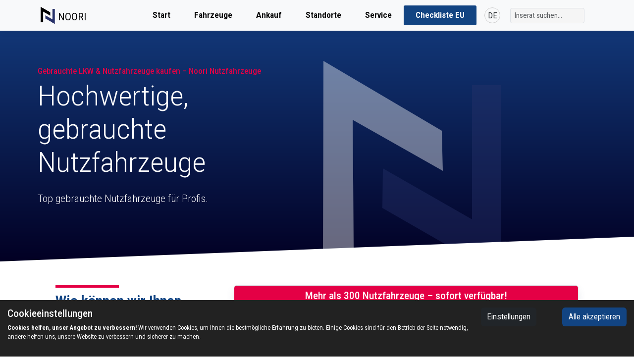

--- FILE ---
content_type: text/html; charset=UTF-8
request_url: https://www.noori-nfz.de/?ver=9211134
body_size: 8515
content:
 

<!DOCTYPE html>
<html lang="de">
  <head>
    
    <meta charset="utf-8">
    <meta http-equiv="X-UA-Compatible" content="IE=edge">
    <meta name="viewport" content="width=device-width, initial-scale=1, user-scalable=0">
    <meta name="theme-color" content="#124482">
    <title>Gebrauchte LKW & Transporter kaufen | Noori Nutzfahrzeuge</title>
    <meta name="description" content="Finden Sie geprüfte gebrauchte Nutzfahrzeuge – LKW, Transporter & Anhänger. Große Auswahl, Top-Preise & Finanzierung möglich!">
    <meta name="keywords" content="gebrauchte Nutzfahrzeuge, LKW gebraucht, Transporter kaufen, Nutzfahrzeughändler">
    <!-- Weitere Meta-Tags -->
    <meta name="robots" content="index, follow">
    <link rel="icon" type="image/png" href="/favicon/favicon-96x96.png" sizes="96x96" />
    <link rel="icon" type="image/svg+xml" href="/favicon/favicon.svg" />
    <link rel="shortcut icon" href="/favicon/favicon.ico" />
    <link rel="apple-touch-icon" sizes="180x180" href="/favicon/apple-touch-icon.png" />
    <meta name="apple-mobile-web-app-title" content="Noori Nutzfahrzeuge" />
    <link rel="canonical" href="https://www.noori-nfz.de/">
    <link href="https://cdn.jsdelivr.net/npm/bootstrap@5.3.0-alpha3/dist/css/bootstrap.min.css" rel="stylesheet">
    <script src="https://cdn.jsdelivr.net/npm/bootstrap@5.3.0-alpha3/dist/js/bootstrap.bundle.min.js"></script>
    <script src="https://cdn.jsdelivr.net/npm/axios/dist/axios.min.js"></script>
    <script src="https://code.jquery.com/jquery-3.6.0.min.js"></script>
    <script src="https://www.noori-nfz.de/inc/js/stt.js"></script>
    <script src="https://www.noori-nfz.de/inc/js/live.js"></script>
    <link rel="stylesheet" type="text/css" href="https://cdn.jsdelivr.net/npm/@accessible360/accessible-slick@1.0.1/slick/slick.min.css">
    <script type="text/javascript" src="https://cdn.jsdelivr.net/npm/@accessible360/accessible-slick@1.0.1/slick/slick.min.js"></script>
    <link rel="stylesheet" href="https://www.noori-nfz.de/inc/css/style.css">
    <link rel="stylesheet" type="text/css" href="//cdn.jsdelivr.net/npm/@accessible360/accessible-slick@1.0.1/slick/accessible-slick-theme.min.css">
    
         <script src="https://www.noori-nfz.de/inc/translate.js"></script>

</head>
<body>
    <section id="promo" class="d-block d-sm-none promo">
        <div class="container">
            <div class="row text-center py-2">
                <span class="" style="font-weight:bold;color:white;font-stretch:extra-condensed;">+49 (0)4165 / 222 42 80</span>
            </div>
    </div>
    </section>
    <nav id="navbar" class="navbar navbar-expand-lg sticky-top bg-body-tertiary">
    <div class="container">
        <a class="navbar-brand" href="/">
            <img style="vertical-align: bottom;" src="https://www.noori-nfz.de/pic/bllogo.png" alt="..." height="36">
            <span style="font-stretch: expanded;">NOORI</span>
        </a>
        <!-- Offcanvas Toggle Button -->
        <button class="navbar-toggler" type="button" data-bs-toggle="offcanvas" data-bs-target="#offcanvasNavbar" aria-controls="offcanvasNavbar" aria-expanded="false" aria-label="Toggle navigation">
            <span class="navbar-toggler-icon"></span>
        </button>

        <!-- Offcanvas Menu -->
        <div class="offcanvas offcanvas-end" tabindex="-1" id="offcanvasNavbar" aria-labelledby="offcanvasNavbarLabel">
            <div class="offcanvas-header">
            <img style="vertical-align: bottom;" src="https://www.noori-nfz.de/pic/bllogo.png" alt="..." height="36">
            <h5 class="offcanvas-title" id="offcanvasNavbarLabel">Menu</h5>
                <button type="button" class="btn-close btn-close-white" data-bs-dismiss="offcanvas" aria-label="Close"></button>
            </div>
            <div class="offcanvas-body">
                <ul class="navbar-nav justify-content-end flex-grow-1 pe-3">
                    <li class="nav-item">
                        <a class="nav-link fw-bold px-4" aria-current="page" href="/">Start</a>
                    </li>
                    <li class="nav-item">
                        <a class="nav-link fw-bold px-4" href="/fahrzeuge">Fahrzeuge</a>
                    </li>
                    <li class="nav-item">
                        <a class="nav-link fw-bold px-4" href="/ankauf">Ankauf</a>
                    </li>
                    <li class="nav-item">
                        <a class="nav-link fw-bold px-4" href="/standorte">Standorte</a>
                    </li>
                    <li class="nav-item">
                        <a class="nav-link fw-bold px-4" href="/service">Service</a>
                    </li>
                    <li class="nav-item check-eu-li">
                        <a class="nav-link check-eu fw-bold px-4" href="/checkliste">Checkliste EU</a>
                    </li>

                     <div class="language-switcher"><div class="active-flag" onclick="toggleLanguageDropdown()">DE</div>
                        <!-- Dropdown-Menü für Sprachwechsel -->
                        <div class="language-dropdown">
                                                            <a href="/en/?ver=9211134">
                                    EN <!-- Zeigt die Sprachenkürzel -->
                                </a>
                                                            <a href="/es/?ver=9211134">
                                    ES <!-- Zeigt die Sprachenkürzel -->
                                </a>
                                                            <a href="/pl/?ver=9211134">
                                    PL <!-- Zeigt die Sprachenkürzel -->
                                </a>
                                                            <a href="/ru/?ver=9211134">
                                    RU <!-- Zeigt die Sprachenkürzel -->
                                </a>
                                                    </div>
                    </div>
                    <div id="quickSearchWrapper" class="position-relative d-inline-block">
                    <input
                        type="text"
                        id="quickSearchInput"
                        class="form-control form-control-sm"
                        placeholder="Inserat suchen..."
                        autocomplete="off"
                        style="width: 150px;"
                    >
                    <div id="quickSearchResults" class="dropdown-menu"></div>
                    </div>


                </ul>
            </div>
        </div>
    </div>
</nav><section class="slice pt-md-8 pb-0 bg-section-dark-start">
    <div>
      <div class="container position-relative">
        <div class="row pt-5 pb-5 align-items-center">
            <div class="col-12 col-lg-6 pr-lg-5 pt-4 pb-5">
              <h1 style="font-size:1em;color:var(--red);">Gebrauchte LKW & Nutzfahrzeuge kaufen – Noori Nutzfahrzeuge</h6>
              <h2 class="display-4 text-white font-weight-bolder mb-0 mb-md-4">Hochwertige, gebrauchte Nutzfahrzeuge</h1>
              <p class="lead text-white opacity-8">Top gebrauchte Nutzfahrzeuge für Profis.</p>
              
            </div>
          <div class="col-12 col-lg-6 mt-7 mt-lg-0">
              <div class="position-relative left-8 left-lg-0">
                <figure><img alt="Noori" src="https://www.noori-nfz.de/pic/bng.png" class="img-fluid nis"></figure>
              </div>
            </div>
          </div>
        </div>

      </div>
      <div class="shape-container shape-line shape-position-bottom zindex-102">
    
        <svg width="2560px" height="100px" xmlns="http://www.w3.org/2000/svg" xmlns:xlink="http://www.w3.org/1999/xlink" preserveAspectRatio="none" x="0px" y="0px" viewBox="0 0 2560 100" style="enable-background:new 0 0 2560 100" xml:space="preserve" class=""><polygon points="2560 0 2560 100 0 100"></polygon></svg>
      
      </div>
</section>


<div id="container">        <!-- Page Content-->
 <div class="container px-lg-5">

    <div class="row pt-5">
      <div class="col-12 col-md-4"><h3 class="sub_t_h3 c-blue fw-bolder mb-3">Wie können wir Ihnen helfen?</h3></div>
      <div class="col-md-8 d-none d-md-block">
      <div id="fadeInDiv" class="fade-in-container col-12">
          <a class="text-white" href="<br />
<b>Warning</b>:  Undefined variable $baseLangUrl in <b>/var/www/vhosts/h38715.host123.alfahosting-server.de/html/templates/parts/home.php</b> on line <b>8</b><br />
fahrzeuge">
            <div class="d-block mb-3 rounded badge bg-red p-2 border">
              <h5 class="text-white">Mehr als 300 Nutzfahrzeuge – sofort verfügbar!</h5>
              <span class="text-white">>> Zu unseren Fahrzeugen</span>
           </div> 
           </a>
        </div>
      <div class="d-md-flex col-12">
          <div class="col-3 badge my-auto text-center border rounded">
                                        <a href="/fahrzeuge/typ/sattelzugmaschine" class="category-link" data-category="Sattelzugmaschine">
                                        <img class="cat-icon-small" src="https://www.noori-nfz.de//pic/szm-n.png">
                                        <span class="fs-7 text-black">Sattelzüge</span>
                                        </a>
                                    </div>
          <div class="col-3 badge my-auto text-center border rounded">
                                        <a href="/fahrzeuge/typ/lkw" class="category-link" data-category="LKW">
                                       <img class="cat-icon-small"  src="https://www.noori-nfz.de//pic/lkw-n.png">
                                        <span class="fs-7 text-black">LKW</span>
                                        </a>
                                    </div>
            <div class="col-3 badge my-auto text-center border rounded">
                                        <a href="/fahrzeuge/typ/auflieger" class="category-link" data-category="Auflieger">
                                       <img class="cat-icon-small"  src="https://www.noori-nfz.de//pic/auflieger-n.png">
                                        <span class="fs-7 text-black">Auflieger</span>
                                        </a>
                                    </div>
            <div class="col-3 badge my-auto text-center border rounded">
                                        <a href="/fahrzeuge/typ/anhaenger" class="category-link" data-category="Anhaenger">
                                       <img class="cat-icon-small"  src="https://www.noori-nfz.de//pic/anhaenger-n.png">
                                        <span class="fs-7 text-black">Anhänger</span>
                                        </a>
                                    </div>
      </div>
      </div>

    </div>

    <div class="row gx-4 gx-lg-5 mb-5 align-items-center noori-s1">
        <div class="col-lg-4">  
               
                <div class="card h-md-100 bg-s1 my-3 pb-1 pb-lg-4 text-center">
               
                    <a href="/fahrzeuge" class="card-link">
                    <div class="card-img-front">
                      <img class="card-img-top object-fit-cover" src="/pic/fz.webp"/>
                    </div>  
                    <div class="card-body">
                          <h3 class="text-blue">Fahrzeuge</h3>
                          <p class="text-grey m-0">Ob Lkw, Sattelzug, Auflieger oder Anhänger. <br> <strong>Jetzt entdecken!</strong></p>
                      </div>
                    </a>
                </div>
        </div>
        <div class="col-lg-4">
               
                <div class="card h-md-100 bg-s2 my-3 pb-1 pb-lg-4 text-center">
                <a href="/ankauf" class="card-link">
                  <div class="card-img-front">
                      <img class="card-img-top object-fit-cover" src="/pic/ankauf.webp"/>
                  </div>      
                  <div class="card-body">
                      
                          <h4 class="text-red">Ankauf</h4>
                          <p class="text-grey m-0">Wir bieten eine einfache, transparente Bewertung und sorgen für eine reibungslose Abwicklung.<br><strong>Jetzt anfragen!</strong></p>
                    </div>
                  </a>
                </div>

        </div>
        <div class="col-lg-4">
            
                <div class="card h-md-100 bg-s3 my-3 pb-1 pb-lg-4 text-center">
                <a href="/service" class="card-link">
                    <div class="card-img-front">
                    <img class="card-img-top object-fit-cover" src="/pic/service.webp"/>
                  </div>     
                  <div class="card-body">
                      <h4 class="text-grey">Service</h4>
                      <p class="text-grey m-0">Profitieren Sie von unserem Service rund um Ihr Nutzfahrzeug.<br><strong>Mehr erfahren!</strong></p>
                    </div>
                </a>
                </div>

        </div>

    </div>  

</div>

 <section class="py-5" id="features" style="background: #f4f4f4;">
                <div class="container px-5 my-5">
                    <div class="row gx-5">
                        <div class="col-lg-4 mb-5 mb-lg-0"><h3 class="sub_t_h3 c-blue fw-bolder mb-0">Das perfekte Fahrzeug – einfach, schnell und in der richtigen Kategorie!</h3></div>
                        <div class="col-lg-8">
                            <div class="row gx-5 row-cols-1 row-cols-md-2">
                                <div class="col col-6 mb-5 text-center text-lg-start">
                                    <a href="/fahrzeuge/typ/sattelzugmaschine" class="category-link" data-category="Sattelzugmaschine">
                                    <div class="feature mb-3"><img class="cat-icon" src="https://www.noori-nfz.de//pic/szm-n.png"></div>
                                    <h2 class="c-blue h5">Sattelzüge</h2>
                                    <p class="d-none d-md-block mb-0">Maximale Ladekapazität, starke Performance – ideal für Langstrecken und schwere Lasten. Sattelzüge, die dich ans Ziel bringen.</p>
                                    </a>
                                </div>
                                <div class="col col-6 mb-5 text-center text-lg-start">
                                    <a href="/fahrzeuge/typ/lkw" class="category-link" data-category="LKW">
                                    <div class="feature mb-3"><img class="cat-icon"  src="https://www.noori-nfz.de//pic/lkw-n.png"></div>
                                    <h2 class="c-blue h5">LKW</h2>
                                    <p class="d-none d-md-block mb-0">Robust, leistungsstark und vielseitig – der perfekte Partner für deinen Transportbedarf. Entdecke LKWs, die Effizienz und Flexibilität vereinen.</p>
                                    </a>
                                </div>
                                <div class="col col-6 mb-5 mb-md-0 text-center text-lg-start">
                                     <a href="/fahrzeuge/typ/auflieger" class="category-link" data-category="Auflieger">
                                    <div class="feature mb-3"><img class="cat-icon"  src="https://www.noori-nfz.de//pic/auflieger-n.png"></div>
                                    <h2 class="c-blue h5">Auflieger</h2>
                                    <p class="d-none d-md-block mb-0">Perfekte Erweiterung für deinen LKW – robuste Auflieger für jeden Transportbedarf. Vielseitig, sicher und effizient.</p>
                                    </a>
                                </div>
                                <div class="col col-6 text-center text-lg-start">
                                    <a href="/fahrzeuge/typ/anhaenger" class="category-link" data-category="Anhaenger">
                                    <div class="feature mb-3"><img class="cat-icon"  src="https://www.noori-nfz.de//pic/anhaenger-n.png"></div>
                                    <h2 class="c-blue h5">Anhänger</h2>
                                    <p class="d-none d-md-block mb-0">Kompakt und flexibel – Anhänger für jede Transportaufgabe. Ideal für kleinere Lasten und diverse Einsatzmöglichkeiten.</p>
                                    </a>
                                </div>
                            </div>
                        </div>
                    </div>
                </div>
</section>
<div class="container px-lg-5 py-5">

        <div><h3 class="fw-bold quicksand-500 c-blue sub_t_h3">Ausgewählte Fahrzeuge</h3></div>

<script language="JavaScript">


 $(document).ready(function() {

  setTimeout(function () {
                $("#fadeInDiv").css("visibility", "visible").animate({
                    opacity: 1,
                    top: "0px" // Bewegung nach unten
                }, 1500);
            }, 600);
  
  $('.card-slider').slick({
    dots: true,
    autoplay: true, 
    arrows: true,
    slidesToShow: 4,
    infinite: true,
    responsive: [
      {
        breakpoint: 1024,
        settings: {
          slidesToShow: 3
        }
      },
      {
        breakpoint: 800,
        settings: {
          slidesToShow: 2
        }
      },
      {
        breakpoint: 480,
        settings: {
        variableWidth:false,
        autoplay:false,
        arrows: false,
        centerMode: true,
        centerPadding: '40px',
        slidesToShow: 1
        }
      }
    ]
  });
});
    </script>
<div class="card-slider">

<br />
<b>Warning</b>:  Undefined variable $html in <b>/var/www/vhosts/h38715.host123.alfahosting-server.de/html/inc/functions.php</b> on line <b>174</b><br />
    <div class="card">
          <div class="card-img-fit">
              <img src="https://www.noori-nfz.de/admin/upload/3775/main_3775n1.jpg" style="aspect-ratio: 1.3368983957219" alt="Schmitz SKI 24 SL  9.6 Alu Lift 50m³" />
          </div>
        <div class="card-body">
            <div class="card-body-inner">
                <span class="card-sm">Schmitz</span>
                <h5 class="card-title">SKI 24 SL  9.6 Alu Lift 50m³</h5>
            </div>
            <div class="card-inner">
                <p class="card-text w-60">
                    <img class="fahrzeugtyp" src="https://www.noori-nfz.de/pic/truck.png" title="Fahrzeugtyp">
                    Auflieger
                </p>
                <p class="card-text w-40">
                    <img class="erstzulassung" src="https://www.noori-nfz.de/pic/erst.png" title="Erstzulassung">
                    11/2011
                </p>
                <p class="card-text w-50">
                    <img class="kmstand" src="https://www.noori-nfz.de/pic/kmstand.png" title="Kilometerstand">
                    0 km
                </p>
                <p class="card-text w-50-2">
                    <img class="leistung" src="https://www.noori-nfz.de/pic/power.png" title="Leistung">
                    
                </p>
            </div>
            <div>
                <a href="/fahrzeug/3775" class="btn btn-primary w-100">Details</a>
            </div>
        </div>
    </div>
<br />
<b>Warning</b>:  Undefined variable $html in <b>/var/www/vhosts/h38715.host123.alfahosting-server.de/html/inc/functions.php</b> on line <b>174</b><br />
    <div class="card">
          <div class="card-img-fit">
              <img src="https://www.noori-nfz.de/admin/upload/3245/main_3245n1.jpg" style="aspect-ratio: 1.5060240963855" alt="DAF XF460 6x2 FAN Schiebeplane Staplerhalterung" />
          </div>
        <div class="card-body">
            <div class="card-body-inner">
                <span class="card-sm">DAF</span>
                <h5 class="card-title">XF460 6x2 FAN Schiebeplane Staplerhalterung</h5>
            </div>
            <div class="card-inner">
                <p class="card-text w-60">
                    <img class="fahrzeugtyp" src="https://www.noori-nfz.de/pic/truck.png" title="Fahrzeugtyp">
                    LKW
                </p>
                <p class="card-text w-40">
                    <img class="erstzulassung" src="https://www.noori-nfz.de/pic/erst.png" title="Erstzulassung">
                    07/2017
                </p>
                <p class="card-text w-50">
                    <img class="kmstand" src="https://www.noori-nfz.de/pic/kmstand.png" title="Kilometerstand">
                    663000 km
                </p>
                <p class="card-text w-50-2">
                    <img class="leistung" src="https://www.noori-nfz.de/pic/power.png" title="Leistung">
                    340KW/462 PS
                </p>
            </div>
            <div>
                <a href="/fahrzeug/3245" class="btn btn-primary w-100">Details</a>
            </div>
        </div>
    </div>
<br />
<b>Warning</b>:  Undefined variable $html in <b>/var/www/vhosts/h38715.host123.alfahosting-server.de/html/inc/functions.php</b> on line <b>174</b><br />
    <div class="card">
          <div class="card-img-fit">
              <img src="https://www.noori-nfz.de/admin/upload/3804/main_3804n1.jpg" style="aspect-ratio: 1.3368983957219" alt="MAN MAN TGS 26.440 Baustoff Hiab XS177 K  Lenk Navi" />
          </div>
        <div class="card-body">
            <div class="card-body-inner">
                <span class="card-sm">MAN</span>
                <h5 class="card-title">MAN TGS 26.440 Baustoff Hiab XS177 K  Lenk Navi</h5>
            </div>
            <div class="card-inner">
                <p class="card-text w-60">
                    <img class="fahrzeugtyp" src="https://www.noori-nfz.de/pic/truck.png" title="Fahrzeugtyp">
                    LKW
                </p>
                <p class="card-text w-40">
                    <img class="erstzulassung" src="https://www.noori-nfz.de/pic/erst.png" title="Erstzulassung">
                    08/2016
                </p>
                <p class="card-text w-50">
                    <img class="kmstand" src="https://www.noori-nfz.de/pic/kmstand.png" title="Kilometerstand">
                    155000 km
                </p>
                <p class="card-text w-50-2">
                    <img class="leistung" src="https://www.noori-nfz.de/pic/power.png" title="Leistung">
                    324KW/440 PS
                </p>
            </div>
            <div>
                <a href="/fahrzeug/3804" class="btn btn-primary w-100">Details</a>
            </div>
        </div>
    </div>
<br />
<b>Warning</b>:  Undefined variable $html in <b>/var/www/vhosts/h38715.host123.alfahosting-server.de/html/inc/functions.php</b> on line <b>174</b><br />
    <div class="card">
          <div class="card-img-fit">
              <img src="https://www.noori-nfz.de/admin/upload/1675/main_1675n1.jpg" style="aspect-ratio: 1.5060240963855" alt="DAF XF105.460 Euro5 Space Cap Retarder" />
          </div>
        <div class="card-body">
            <div class="card-body-inner">
                <span class="card-sm">DAF</span>
                <h5 class="card-title">XF105.460 Euro5 Space Cap Retarder</h5>
            </div>
            <div class="card-inner">
                <p class="card-text w-60">
                    <img class="fahrzeugtyp" src="https://www.noori-nfz.de/pic/truck.png" title="Fahrzeugtyp">
                    LKW
                </p>
                <p class="card-text w-40">
                    <img class="erstzulassung" src="https://www.noori-nfz.de/pic/erst.png" title="Erstzulassung">
                    01/2007
                </p>
                <p class="card-text w-50">
                    <img class="kmstand" src="https://www.noori-nfz.de/pic/kmstand.png" title="Kilometerstand">
                    813000 km
                </p>
                <p class="card-text w-50-2">
                    <img class="leistung" src="https://www.noori-nfz.de/pic/power.png" title="Leistung">
                    340KW/462PS
                </p>
            </div>
            <div>
                <a href="/fahrzeug/1675" class="btn btn-primary w-100">Details</a>
            </div>
        </div>
    </div>
<br />
<b>Warning</b>:  Undefined variable $html in <b>/var/www/vhosts/h38715.host123.alfahosting-server.de/html/inc/functions.php</b> on line <b>174</b><br />
    <div class="card">
          <div class="card-img-fit">
              <img src="https://www.noori-nfz.de/admin/upload/3840/main_3840n1.jpg" style="aspect-ratio: 1.3368983957219" alt="Meiller MHKS 44/3 Kippmulde Stahl Elektrisches Verdeck" />
          </div>
        <div class="card-body">
            <div class="card-body-inner">
                <span class="card-sm">Meiller</span>
                <h5 class="card-title">MHKS 44/3 Kippmulde Stahl Elektrisches Verdeck</h5>
            </div>
            <div class="card-inner">
                <p class="card-text w-60">
                    <img class="fahrzeugtyp" src="https://www.noori-nfz.de/pic/truck.png" title="Fahrzeugtyp">
                    Auflieger
                </p>
                <p class="card-text w-40">
                    <img class="erstzulassung" src="https://www.noori-nfz.de/pic/erst.png" title="Erstzulassung">
                    03/2020
                </p>
                <p class="card-text w-50">
                    <img class="kmstand" src="https://www.noori-nfz.de/pic/kmstand.png" title="Kilometerstand">
                    0 km
                </p>
                <p class="card-text w-50-2">
                    <img class="leistung" src="https://www.noori-nfz.de/pic/power.png" title="Leistung">
                    
                </p>
            </div>
            <div>
                <a href="/fahrzeug/3840" class="btn btn-primary w-100">Details</a>
            </div>
        </div>
    </div>
<br />
<b>Warning</b>:  Undefined variable $html in <b>/var/www/vhosts/h38715.host123.alfahosting-server.de/html/inc/functions.php</b> on line <b>174</b><br />
    <div class="card">
          <div class="card-img-fit">
              <img src="https://www.noori-nfz.de/admin/upload/3458/main_3458n1.jpg" style="aspect-ratio: 1.5060240963855" alt="Scania R580 6x4 Holzfahrzeug Palfinger Epsilon 150Z" />
          </div>
        <div class="card-body">
            <div class="card-body-inner">
                <span class="card-sm">Scania</span>
                <h5 class="card-title">R580 6x4 Holzfahrzeug Palfinger Epsilon 150Z</h5>
            </div>
            <div class="card-inner">
                <p class="card-text w-60">
                    <img class="fahrzeugtyp" src="https://www.noori-nfz.de/pic/truck.png" title="Fahrzeugtyp">
                    LKW
                </p>
                <p class="card-text w-40">
                    <img class="erstzulassung" src="https://www.noori-nfz.de/pic/erst.png" title="Erstzulassung">
                    11/2017
                </p>
                <p class="card-text w-50">
                    <img class="kmstand" src="https://www.noori-nfz.de/pic/kmstand.png" title="Kilometerstand">
                    615000 km
                </p>
                <p class="card-text w-50-2">
                    <img class="leistung" src="https://www.noori-nfz.de/pic/power.png" title="Leistung">
                    427KW/580PS
                </p>
            </div>
            <div>
                <a href="/fahrzeug/3458" class="btn btn-primary w-100">Details</a>
            </div>
        </div>
    </div>
</div>
</div>

<br />
<b>Warning</b>:  Undefined variable $baseLangUrl in <b>/var/www/vhosts/h38715.host123.alfahosting-server.de/html/templates/parts/home.php</b> on line <b>169</b><br />
<div class="container px-lg-5 py-4">
            <div>
                <h3 class="fw-bold quicksand-500 c-blue sub_t_h3">Beliebte Marken</h3>
            </div>
            <div class="row d-flex justify-content-center justify-content-lg-between"><a class="col-5 mx-2 mb-3 col-md-2" href="marken/man">
                <div class="marken_div align-self-center text-center">
                    <img class="marken_img" src="/pic/marken/man.png" alt="man">
                </div>
              </a><a class="col-5 mx-2 mb-3 col-md-2" href="marken/mercedes">
                <div class="marken_div align-self-center text-center">
                    <img class="marken_img" src="/pic/marken/mercedes.png" alt="mercedes">
                </div>
              </a><a class="col-5 mx-2 mb-3 col-md-2" href="marken/daf">
                <div class="marken_div align-self-center text-center">
                    <img class="marken_img" src="/pic/marken/daf.png" alt="daf">
                </div>
              </a><a class="col-5 mx-2 mb-3 col-md-2" href="marken/iveco">
                <div class="marken_div align-self-center text-center">
                    <img class="marken_img" src="/pic/marken/iveco.png" alt="iveco">
                </div>
              </a><a class="col-5 mx-2 mb-3 col-md-2" href="marken/volvo">
                <div class="marken_div align-self-center text-center">
                    <img class="marken_img" src="/pic/marken/volvo.png" alt="volvo">
                </div>
              </a>  </div>
        </div>
<div class="container px-lg-5">
            <!-- Heading Row-->
            <div class="row gx-4 gx-lg-5 align-items-center my-5">
                <div class="col-lg-7"><img class="img-fluid rounded mb-4 mb-lg-0" src="https://www.noori-nfz.de/pic/pl_900x400.webp" alt="..." /></div>
                <div class="col-lg-5">
                    <h3 class="quicksand-500 c-blue sub_t_h3">Weil Erfahrung zählt: Ihr Fahrzeug, unsere Expertise.</h3>
                    <p>Noori Nutzfahrzeuge GmbH ist ein Familienunternehmen, das seit mehreren Generationen im Nutzfahrzeughandel tätig ist. Auf unserem Betriebsgelände in Hamburg-Rothenburgsort und Wenzendorf haben wir eine große Auswahl an Nutzfahrzeugen vorrätig, die Sie auch hier auf Noori-Nfz.de Online einsehen können.</p>
                </div>
            </div>
</div>
<div class="container px-lg-5">
            <!-- Heading Row-->
            <div class="row gx-4 gx-lg-5 align-items-center my-5">
                <div class="col-12">
                  de<h2 class="quicksand-500 c-blue sub_t_h3">Gebrauchte LKW & Nutzfahrzeuge kaufen – Top-Qualität von Noori</h2>
                    <p>
                        Bei <strong>Noori Nutzfahrzeuge</strong> finden Sie eine große Auswahl an geprüften <strong>gebrauchten LKW, Sattelzugmaschinen, Aufliegern und Anhängern</strong>. 
                        Unsere Fahrzeuge stammen von führenden Herstellern wie 
                        <a class="c-blue" href="/fahrzeuge/hersteller/man/">MAN</a>, 
                        <a class="c-blue" href="/fahrzeuge/hersteller/mercedes-benz/">Mercedes-Benz</a> oder 
                        <a class="c-blue" href="/fahrzeuge/hersteller/scania/">Scania</a>.  
                    </p>
                    <h3 class="display-10 c-blue">Unsere Fahrzeugkategorien:</h3>
                    <ul style="list-style-type:none;">
                        <li><a class="c-blue" href="/fahrzeuge/typ/lkw/">Gebrauchte LKW</a> – Robuste Nutzfahrzeuge für den Transport.</li>
                        <li><a class="c-blue" href="/fahrzeuge/typ/sattelzugmaschine/">Sattelzugmaschinen</a> – Die perfekte Zugmaschine für den Fernverkehr.</li>
                        <li><a class="c-blue" href="/fahrzeuge/typ/auflieger/">Auflieger</a> – Maximale Flexibilität für Ihren LKW.</li>
                        <li><a class="c-blue" href="/fahrzeuge/typ/anhaenger/">Anhänger</a> – Effiziente Transportlösungen für jede Branche.</li>
                    </ul>
                    <h2 class="display-10 c-blue">Warum Noori Nutzfahrzeuge?</h2>
                      <ul style="list-style-type:none;">
                          <li>✔ <strong class="c-blue">Geprüfte Qualität:</strong> Alle Fahrzeuge werden technisch geprüft & sind sofort einsatzbereit.</li>
                          <li>✔ <strong class="c-blue">Große Auswahl:</strong> Ständig neue Nutzfahrzeuge im Bestand.</li>
                          <li>✔ <strong class="c-blue">Faire Preise:</strong> Attraktive Konditionen & Finanzierungsangebote.</li>
                          <li>✔ <strong class="c-blue">Schnelle Abwicklung:</strong> Unkomplizierter Kaufprozess & kompetente Beratung.</li>
                      </ul>

                      <h2 class="display-10 c-blue">Ihr nächstes Nutzfahrzeug wartet – jetzt entdecken!</h2>
                      <p>
                          Durchsuchen Sie unser aktuelles <a class="c-blue" href="/fahrzeuge/">Fahrzeugangebot</a> oder lassen Sie sich von unseren Experten beraten. 
                          Ihr nächstes Nutzfahrzeug wartet auf Sie – <strong class="c-blue">kontaktieren Sie uns noch heute!</strong>
                    </p>                </div>
            </div>
</div></div><script>const currentLang ="de";</script><footer id="footer" style="border-top:1px solid #ddd;margin-top:2em;">
<div class="container">

    <div class="row pt-4">
    <div class="col-12 col-md-5 offset-md-1 mb-3">
            <img src="https://www.noori-nfz.de/pic/bllogo.png" alt="..." height="100">
            <span style="display:block;font-weight:bold;font-stretch: expanded;">NOORI</span>
            <span style="display:block;font-size:08.em;font-stretch: expanded;">Nutzfahrzeuge GmbH</span>
      </div>
      <div class="col-6 col-md-2 mb-3">
        <h5>Allgemeines</h5>
        <ul class="nav flex-column">
          <li class="nav-item mb-2"><a href="/impressum" class="nav-link p-0 text-body-secondary">Impressum</a></li>
          <li class="nav-item mb-2"><a href="/datenschutz" class="nav-link p-0 text-body-secondary">Datenschutz</a></li>
          <li class="nav-item mb-2"><a href="/kontakt" class="nav-link p-0 text-body-secondary">Kontakt</a></li>
        </ul>
      </div>
      <div class="col-6 col-md-2 mb-3">
        <h5>Unsere Fahrzeuge</h5>
        <ul class="nav flex-column">
          <li class="nav-item mb-2"><a href="/fahrzeuge/typ/lkw" class="nav-link p-0 text-body-secondary">LKW</a></li>
          <li class="nav-item mb-2"><a href="/fahrzeuge/typ/sattelzugmaschine" class="nav-link p-0 text-body-secondary">Sattelzüge</a></li>
          <li class="nav-item mb-2"><a href="/fahrzeuge/typ/auflieger" class="nav-link p-0 text-body-secondary">Auflieger</a></li>
          <li class="nav-item mb-2"><a href="/fahrzeuge/typ/anhaenger" class="nav-link p-0 text-body-secondary">Anhänger</a></li>
        </ul>
      </div>
      <div class="col-12 col-md-2 mb-3">
        <img src="/pic/europa.png"/>
      </div>

    </div>
    <div class="d-flex flex-column flex-sm-row justify-content-between py-4 my-4 border-top">
      <p>© 2024 Noori Nutzfahrzeuge GmbH, Inc. All rights reserved.</p>
      <button id="open-cookie-settings-btn" class="cookie-change-btn">Cookie-Einstellungen</button>
  </div>

</div>


</footer>

 <!-- Scroll to Top Button -->
    <button id="scrollToTop" class="btn btn-sm rounded-circle">
    <svg fill="#ffffff" height="32px" width="32px" version="1.1" id="Layer_1" xmlns="http://www.w3.org/2000/svg" xmlns:xlink="http://www.w3.org/1999/xlink" viewBox="0 0 512.00 512.00" xml:space="preserve" stroke="#ffffff"><g id="SVGRepo_bgCarrier" stroke-width="0"><rect x="0" y="0" width="512.00" height="512.00" rx="256" fill="#124482" strokewidth="0"></rect></g><g id="SVGRepo_tracerCarrier" stroke-linecap="round" stroke-linejoin="round"></g><g id="SVGRepo_iconCarrier"> <g> <g> <g> <path d="M256,0C114.618,0,0,114.618,0,256s114.618,256,256,256s256-114.618,256-256S397.382,0,256,0z M256,469.333 c-117.818,0-213.333-95.515-213.333-213.333S138.182,42.667,256,42.667S469.333,138.182,469.333,256S373.818,469.333,256,469.333 z"></path> <path d="M271.085,176.915c-8.331-8.331-21.839-8.331-30.17,0L134.248,283.582c-8.331,8.331-8.331,21.839,0,30.17 c8.331,8.331,21.839,8.331,30.17,0L256,222.17l91.582,91.582c8.331,8.331,21.839,8.331,30.17,0c8.331-8.331,8.331-21.839,0-30.17 L271.085,176.915z"></path> </g> </g> </g> </g></svg>
    </button>


<div id="cookie-banner" class="cookie-banner" style="display: block;">
    <div class="row">
        <div class="col-12 col-lg-9">
            <h5>Cookieeinstellungen</h5>    
            <p><strong>Cookies helfen, unser Angebot zu verbessern!</strong> Wir verwenden Cookies, um Ihnen die bestmögliche Erfahrung zu bieten. Einige Cookies sind für den Betrieb der Seite notwendig, andere helfen uns, unsere Website zu verbessern und sicherer zu machen.</p>
            <div id="cookie-settings" class="cookie-settings" style="display: none;">
                <h5>Cookie-Einstellungen</h5>
                <!-- Optionen für verschiedene Cookies -->
                <div class="cookie-option">
                        <label id="analytics-label" for="analytics-consent-banner">Statistik-Cookies (Google Analytics)</label>
                        <label class="switch">
                            <input type="checkbox" id="analytics-consent-banner" >
                            <span class="slider round"></span>
                        </label>
                    </div>

                    <div class="cookie-option">
                        <label id="security-label" for="security-consent-banner">Sicherheits-Cookies (reCAPTCHA)</label>
                        <label class="switch">
                            <input type="checkbox" id="security-consent-banner" >
                            <span class="slider round"></span>
                        </label>
                    </div>
                <button class="btn promo" onclick="saveCookieSettings()">Speichern</button>
            </div>
        </div>
        <div class="col-12 col-lg-3">
            <div class="cookie-buttons d-flex justify-content-between">
                <button class="btn btn-dark border-0" onclick="openCookieSettings()">Einstellungen</button>
                <button class="btn promo" onclick="acceptCookies(true)">Alle akzeptieren</button>
            </div>
        </div>
    </div>
</div>

<script>
function acceptCookies(all) {
    const consent = {
        necessary: true,
        analytics: all,
        security: all
    };
    document.cookie = "cookie_consent=" + JSON.stringify(consent) + "; path=/; max-age=" + (180 * 24 * 60 * 60) + "; Secure; SameSite=Lax";
    document.getElementById('cookie-banner').style.display = 'none';
    location.reload();
}

function openCookieSettings() {
    document.getElementById('cookie-settings').style.display = 'block';
}

function saveCookieSettings() {
    const consent = {
        necessary: true,
        analytics: document.getElementById('analytics-consent-banner').checked,
        security: document.getElementById('security-consent-banner').checked
    };
    document.cookie = "cookie_consent=" + JSON.stringify(consent) + "; path=/; max-age=" + (180 * 24 * 60 * 60) + "; Secure; SameSite=Lax";
    location.reload();
}
</script>
<!-- Cookie-Einstellungen Modal -->
<div id="cookie-settings-modal" class="cookie-modal">
    <div class="cookie-modal-content">
        <h2>Cookie-Einstellungen</h2>
        <p>Hier können Sie Ihre Cookie-Präferenzen ändern.</p>

        <!-- Optionen für verschiedene Cookies -->
        <div class="cookie-option">
                <label id="analytics-label" for="analytics-consent-modal">Statistik-Cookies (Google Analytics)</label>
                <label class="switch">
                    <input type="checkbox" id="analytics-consent-modal">
                    <span class="slider round"></span>
                </label>
            </div>

            <div class="cookie-option">
                <label id="security-label" for="security-consent-modal">Sicherheits-Cookies (reCAPTCHA)</label>
                <label class="switch">
                    <input type="checkbox" id="security-consent-modal">
                    <span class="slider round"></span>
                </label>
            </div>

        <div class="cookie-buttons">
            <button class="btn promo" id="save-cookie-settings-modal">Speichern</button>
            <button class="btn btn-primary" id="close-cookie-settings">Abbrechen</button>
        </div>
    </div>
</div>

<script>
document.addEventListener("DOMContentLoaded", function () {
    const modal = document.getElementById("cookie-settings-modal");
    const openBtn = document.getElementById("open-cookie-settings-btn");
    const closeBtn = document.getElementById("close-cookie-settings");
    const saveBtn = document.getElementById("save-cookie-settings-modal");

    const analyticsCheckbox = document.getElementById("analytics-consent-modal");
    const securityCheckbox = document.getElementById("security-consent-modal");

    // Funktion zum Lesen des Cookie-Werts
    function getCookie(name) {
        const value = "; " + document.cookie;
        const parts = value.split("; " + name + "=");
        if (parts.length === 2) return parts.pop().split(";").shift();
        return "";
    }

    // Bestehende Einstellungen auslesen und anzeigen
    const cookieConsent = getCookie("cookie_consent");
    if (cookieConsent) {
        try {
            const consentData = JSON.parse(decodeURIComponent(cookieConsent));
            analyticsCheckbox.checked = consentData.analytics || false;
            securityCheckbox.checked = consentData.security || false;
        } catch (error) {
            console.error("Fehler beim Parsen des Cookie-Werts:", error);
        }
    }

    // Öffnet das Modal
    openBtn.addEventListener("click", function () {
        modal.style.display = "block";
    });

    // Schließt das Modal
    closeBtn.addEventListener("click", function () {
        modal.style.display = "none";
    });

    // Speichert die Cookie-Einstellungen
    saveBtn.addEventListener("click", function () {
        const consent = {
            necessary: true,
            analytics: analyticsCheckbox.checked,
            security: securityCheckbox.checked
        };

        document.cookie = "cookie_consent=" + encodeURIComponent(JSON.stringify(consent)) + "; path=/; max-age=" + (180 * 24 * 60 * 60) + "; Secure; SameSite=Lax";

        location.reload();
    });
});
</script>
<script>
    var translations = {
        "f_sort": "Sortieren nach:",
        "f_sort_m": "Sortieren",
        "f_newest": "Zuletzt hinzugefügt",
        "f_oldest": "Älteste zuerst",
        "f_erst_auf": "Erstzulassung aufsteigend",
        "f_erst_ab": "Erstzulassung absteigend"
    };
</script>
</body>
</html>

--- FILE ---
content_type: text/css
request_url: https://www.noori-nfz.de/inc/css/style.css
body_size: 7596
content:
@import url('https://fonts.googleapis.com/css2?family=Quicksand:wght@300..700&display=swap');
@import url('https://fonts.googleapis.com/css2?family=Roboto:ital,wdth,wght@0,87.5,100..900;1,87.5,100..900&display=swap');
:root {  
  --red: #E40045;
  --blue: #124482; 
  --grey: #303C49;
  --lightgrey:#F5F5F5;
  --lgrey:rgb(237, 241, 248);
  --bs-modal-width: 70vw; /* Default width at 70% of the viewport */
}
html{}
.modal {--bs-modal-width: 700px;}
.cat-icon-small {width:55px;}
#quickSearchWrapper {
  vertical-align: middle;
}

#quickSearchInput {
  width: 150px;
}

#quickSearchResults {
  min-width: 280px;
  max-width: 320px;
  z-index: 1050;
  display: none;
  position: absolute;
  top: 100%;
  right: 0;
  border: 1px solid #ccc;
  background: #fff;
  box-shadow: 0 0.25rem 0.5rem rgba(0, 0, 0, 0.1);
}

#quickSearchResults.show {
  display: block;
}

#quickSearchResults a {
  display: flex;
  align-items: center;
  padding: 6px 10px;
  text-decoration: none;
  color: #333;
  white-space: normal;
}

#quickSearchResults a:hover {
  background-color: #f8f9fa;
}

#quickSearchResults img {
  width: 40px;
  height: auto;
  margin-right: 10px;
  border-radius: 4px;
}
#quickSearchWrapper {width: 158px;margin-left: 20px;margin-top: 5px;}

.fade-in-container {
  opacity: 0;
  position: relative;
  top: -20px; /* Startposition weiter oben */
  visibility: hidden; /* Unsichtbar zu Beginn */
}
.topoffer-sticky{position: sticky;top: 65px;position:-webkit-sticky;}
.card-img-fit {
  width: 100%;      /* Breite des Containers auf 100% setzen */
  height: 225px;    /* Höhe des Containers fix auf 187px setzen */
  overflow: hidden; /* Verhindert das Anzeigen von Bildteilen, die außerhalb des Containers liegen */
  display: flex;    /* Flexbox verwenden, um das Bild zu zentrieren */
  justify-content: center; /* Horizontale Zentrierung */
  align-items: center; /* Vertikale Zentrierung */
}
.card-img-fit img {
  object-fit: cover;  /* Das Bild wird zugeschnitten, um den Container auszufüllen, ohne Verzerrung */
  width: 100%;  /* Setzt die Breite des Bildes auf 100%, damit es den Container füllt */
  height: 100%; /* Setzt die Höhe des Bildes auf 100%, damit es den Container füllt */
  max-width: 100%; /* Sicherstellen, dass das Bild nicht breiter wird als der Container */
  max-height: 100%; /* Sicherstellen, dass das Bild nicht höher wird als der Container */
}

.check-eu {background:var(--blue);color: white !important;border-radius: 3px;}
.check-eu-li {margin-right:1rem !important;}

.display-10 {font-size:1.2em}
.display-11 {font-size:1.1em}


.noori-form-overlay {
  background: linear-gradient(275deg,#ffa78c,#d41f9c);
  border-radius: 2.2rem 3.6rem 2.6rem;
  padding: 0 1.8rem 1.8rem 0;
}

.noori-input {
  position: relative;
  margin-top: 20px;
}

select.noori-input-select { width:100%;background-color: white;height:44px;border-radius: 10px;border:1px solid #ccc;padding:10px 15px;}

/* Dropdown-Pfeil anpassen für ältere Browser */
.noori-input-select::after {
  content: "\25BC"; /* Unicode für Pfeil nach unten */
  font-size: 18px;
  color: #666;
  position: absolute;
  right: 15px;
  top: 50%;
  transform: translateY(-50%);
  pointer-events: none;
}
.noori-input-select:disabled {
  background-color: #e9ecef; /* Grauer Hintergrund */
  color: #6c757d; /* Graue Schrift */
  border: 1px solid #adb5bd; /* Grauer Rand */
  cursor: not-allowed; /* Cursor zeigt an, dass das Feld nicht klickbar ist */
  opacity: 0.5; /* Leichte Transparenz */
}


/* Basis-Styling für das Dropdown */
.noori-input select {
  -webkit-appearance: none; /* Safari & Chrome */
  -moz-appearance: none; /* Firefox */
  appearance: none; /* Entfernt den Standard-Pfeil */
  width: 100%;
  padding: 10px;
  font-size: 16px;
  border: 1px solid #ccc;
  border-radius: 5px;
  background-color: white;
  cursor: pointer;
  position: relative;
  padding-right: 35px; /* Platz für den Pfeil */
}

/* Pfeil als Hintergrundbild (SVG oder Icon) */
.noori-input select {
  background-image: url('data:image/svg+xml;utf8,<svg xmlns="http://www.w3.org/2000/svg" viewBox="0 0 24 24" width="18" height="18" fill="%23000000"><path d="M7 10l5 5 5-5H7z"/></svg>');
  background-repeat: no-repeat;
  background-position: right 10px center;
  background-size: 18px;
}

/* Optional: Dropdown beim Fokussieren hervorheben */
.noori-input select:focus {
  border-color: #124482;
  outline: none;
  box-shadow: 0 0 5px rgba(0, 123, 255, 0.5);
}


.noori-input input {
  width: 100%;
  padding: 10px 15px;
  border: 1px solid #ccc;
  font-size: 16px;
  outline: none;
  transition: border-color 0.3s;
  line-height: 2.4em;
  border-radius: 12px;
}
.noori-input textarea{
  border: 1px solid #ccc;
  margin-bottom: 2em;
  border-radius: 12px;
  width: 100%;
  padding: 10px 15px;
}
.noori-input select option {
  background: #fff; /* Hintergrundfarbe */
  color: #333; /* Textfarbe */
  padding: 10px; /* Mehr Platz für jede Option */
  font-size: 16px;
}
 
.noori-input label {
  position: absolute;
  top: 50%;
  left: 15px;
  transform: translateY(-35%);
  font-size: 16px;
  color: #999;
  pointer-events: none;
  transition: all 0.3s ease;
}
.noori-textarea label {
  position: absolute;
  bottom: 90%;
  left: 15px;
  transform: translateY(-1%);
  font-size: 16px;
  color: #999;
  pointer-events: none;
  transition: all 0.3s ease;
}

.noori-input input:focus {
  border-color: #124482;
}

.noori-input input:focus + label,
.noori-input input:not(:placeholder-shown) + label {
  top: 10%;
  left: 15px;
  font-size: 12px;
  color: #124482;
}
.noori-input textarea:focus + label,
.noori-input textarea:not(:placeholder-shown) + label {
  bottom: 20%;
  left: 15px;
  font-size: 12px;
  color: #124482;
}

#scrollToTop {position: fixed;bottom: 20px;right: 20px;display: none;z-index: 1000;}

#service-data h2 {font-size:1.3em;color:var(--blue);}
#service-data h3 {font-size:1.1em;color:var(--blue);}


/* Modal Styling */
.cookie-banner {
  position: fixed; bottom: 0; left: 0; width: 100%; background: #222; color: white;font-size:12px;
  padding: 15px; text-align: left; z-index: 1000;
}

.cookie-settings {
  display: none; padding: 15px; text-align: left; border:1px solid #555;
}

.cookie-modal {
  display: none;
  position: fixed;
  top: 50%;
  left: 50%;
  transform: translate(-50%, -50%);
  background: white;
  padding: 20px;
  box-shadow: 0px 4px 8px rgba(0,0,0,0.2);
  z-index: 1001;
  width: 50%;
  border-radius: 5px;
}
.cookie-modal-content {
  text-align: center;
}

.cookie-change-btn {border: none;background: transparent;color:#333;text-decoration: underline;font-size:11px;}
.location-card {
  box-shadow: 0px 4px 10px rgba(0, 0, 0, 0.1);
  border-radius: 8px;
  overflow: hidden;
  transition: transform 0.3s ease-in-out;
}
.location-card:hover {
  transform: translateY(-5px);
}
/* Stil für die Cookie-Optionen */
.cookie-option {
  display: flex;
  align-items: center;
  gap: 10px;
  margin-bottom: 10px;
  margin-left: 2em;
  margin-right:2em;
}

/* Stil für den Schalter */
.switch {
  position: relative;
  display: inline-block;
  width: 34px;
  height: 20px;
}

.switch input {
  opacity: 0;
  width: 0;
  height: 0;
}

.slider {
  position: absolute;
  cursor: pointer;
  top: 0;
  left: 0;
  right: 0;
  bottom: 0;
  background-color: #ccc;
  transition: .4s;
  border-radius: 34px;
}

.slider:before {
  position: absolute;
  content: "";
  height: 14px;
  width: 14px;
  left: 3px;
  bottom: 3px;
  background-color: white;
  transition: .4s;
  border-radius: 50%;
}

input:checked + .slider {
  background-color: #2196F3;
}

input:checked + .slider:before {
  transform: translateX(14px);
}

/* Stil für die Labels */
#analytics-label, #security-label {
  font-size: 14px;
  font-weight: 500;
  cursor: pointer;
  width: 100%;
  text-align: left;
}

.location-img {
  width: 100%;
  height: auto;
  border-bottom: 3px solid var(--red);
}
.location-info {
  padding: 20px;
}
.location-info h3 {
  font-size: 1.4rem;
  color: var(--blue);
}
.contact-info {
  font-size: 1rem;
  color: #333;
}
.contact-info i {
  color: var(--blue);
  margin-right: 5px;
}

.about .icon-box {
  background-color: var(--surface-color);
  padding: 50px 40px;
  box-shadow: 0px 10px 50px rgba(0, 0, 0, 0.1);
  border-radius: 10px;
  transition: all 0.3s ease-out 0s;
}
.about .icon-boxes .col-md-6:nth-child(2) .icon-box {
  margin-top: -40px;
}
.about .icon-boxes .col-md-6:nth-child(4) .icon-box {
  margin-top: -40px;
}

@media (max-width: 768px) {
  .card-img-fit { height:unset;width:unset;display:unset;}
  .card-img-fit img {height:unset;}
  .modal-content {width:100% !important;max-width: 100%;}
  .about .icon-boxes .col-md-6:nth-child(2) .icon-box,
  .about .icon-boxes .col-md-6:nth-child(4) .icon-box {
    margin-top: 0;
  }
}

/* Container für die Laufzeit-Boxen */
.laufzeit-box-group {
  display: flex;
  flex-wrap: wrap;
  gap: 10px;
}

/* Versteckt die Standard-Radio-Buttons */
.laufzeit-box-group input[type="radio"] {
  display: none;
}

/* Styling für die Boxen */
.laufzeit-box {
  display: inline-block;
  background: #f0f0f0;
  color: #333;
  padding: 10px 15px;
  border: 2px solid #ccc;
  border-radius: 8px;
  text-align: center;
  font-size: 14px;
  cursor: pointer;
  transition: all 0.3s ease-in-out;
}

/* Hover-Effekt */
.laufzeit-box:hover {
  background: #ff5722;
  color: white;
  border-color: #ff5722;
}

/* Aktivierte Box */
.laufzeit-box-group input[type="radio"]:checked + .laufzeit-box {
  background: #ff5722;
  color: white;
  border-color: #ff5722;
  font-weight: bold;
}



input#finanzierung.form-check-input {margin-left: unset;margin-top:0;}
.form-control {background-color: #f5f5f5;}

/* Finanzierung-Wrapper (umgibt nur die Checkbox zuerst) */
#finanzierung-wrapper {
  border: 2px solid #ff5722; /* Orange */
  border-radius: 5px;
  width:100%;
  padding: 10px;
  margin-top: 15px;
  background: #fffaf5;
  transition: all 0.5s ease-in-out;
  display: inline-block; /* Damit es nur die Checkbox umfasst */
}

/* Versteckte Finanzierungseinstellungen */
#finanzierung-details {
  max-height: 0;
  overflow: hidden;
  opacity: 0;
  padding: 0;
  transition: max-height 0.5s ease-in-out, opacity 0.3s ease-in-out, padding 0.3s;
}

/* Border erweitert sich, wenn Checkbox aktiv */
#finanzierung-wrapper.active {
  display: block; /* Erweitert auf vollen Block */
  padding: 15px;
}

/* Sichtbare Inhalte */
#finanzierung-details.show {
  max-height: 500px;
  opacity: 1;
  padding: 10px;
}

/* NEU-Badge */
.neu-badge {
  display: inline-block;
  background-color: #ff5722;
  color: white;
  font-size: 12px;
  font-weight: bold;
  text-transform: uppercase;
  padding: 4px 8px;
  border-radius: 8px;
  position: relative;
  top: -2px;
  margin-left: 5px;
  animation: fadeIn 0.8s ease-in-out;
}

/* Keyframe für sanftes Einblenden */
@keyframes fadeIn {
  0% { opacity: 0; transform: scale(0.8); }
  100% { opacity: 1; transform: scale(1); }
}

.icon-box svg{margin-bottom:10px;} 
.img-noori {padding-left:2em;padding-right:2em; border: none;}

/* Swiper Container */
.swiper-container {
  width: 100%;
  max-width: 100%; 
  overflow: hidden;
  position: relative;
}

/* Swiper Slides */
.swiper-slide {
  display: flex;
  justify-content: center;
  align-items: center;
}

/* Bild-Anpassung */
.swiper-img {
  max-height: 350px;
  object-fit: cover;
  width: 100%;
  border-radius: 8px;
  cursor: pointer;
}

/* Navigation Buttons */
.swiper-button-next,
.swiper-button-prev {
  color: black !important; /* Pfeile schwarz */
}

.s-cont {margin-left:5px;}
.s-type {color:grey;font-size:10px;}
.s-input {font-size:16px;font-weight: bold;}

img.icon {width: 20px;} 

#fahrzeug-details {
  list-style: none; 
  padding: 0;
  margin: 0;
  border:none;
}

#fahrzeug-details li {
  padding-left: 10px;
  padding-top:3px;
  padding-bottom:3px;
  border:none;
  font-size: 16px;
  display: flex;
  align-items: center;
}

#fahrzeug-details li:last-child {
  border-bottom: none;
}


.ankauf-box {
  background: linear-gradient(to right, #007bff, #0056b3);
  color: white;
  padding: 30px;
  border-radius: 10px;
  text-align: center;
  box-shadow: 0px 5px 15px rgba(0, 0, 0, 0.2);
}
.ankauf-box i {
  font-size: 50px;
  margin-bottom: 10px;
}
.ankauf-box h3 {
  font-weight: bold;
  margin-bottom: 15px;
}
.ankauf-box p {
  font-size: 18px;
  margin-bottom: 20px;
}
.ankauf-btn {
  background: white;
  color: #0056b3;
  font-weight: bold;
  border-radius: 50px;
  padding: 12px 25px;
  transition: 0.3s;
}
.ankauf-btn:hover {
  background: #ffcc00;
  color: black;
}
.section-title h2 {
  font-size: 14px;
  font-weight: 500;
  padding: 0;
  line-height: 1px;
  margin: 0;
  letter-spacing: 1.5px;
  text-transform: uppercase;
  color: color-mix(in srgb, var(--blue), transparent 50%);
  position: relative;
}
.section-title h2::after {
  content: "";
  width: 120px;
  height: 1px;
  display: inline-block;
  background: var(--red);
  margin: 4px 10px;
}
.bg-red {  background: var(--red);}
.section-title div {
  color: var(--blue);
  margin: 0;
  margin: 0;
  font-size: 28px;
  font-weight: 500;
  text-transform: uppercase;
}
.section-title div {
  color: var(--blue);
  font-size: 28px;
  font-weight: 500;
  text-transform: uppercase;
}

.h-100X {height: 100% !important;} 
.list-group-item.active {background-color: var(--blue);border: var(--blue);}
.btn-danger , .btn-danger:hover{background-color: var(--red);}
body{font-family: 'Roboto', Arial, sans-serif;}
.vehicle-card {opacity: 0;transform: translateY(10px);transition: opacity 0.3s ease-out, transform 0.3s ease-out;}
.vehicle-card.show {opacity: 1;transform: translateY(0);}
.n-sticky {position: sticky;top:120px;}
a[href^="tel"] {color:white;text-decoration: none; /* Remove underline. */}
#call-bl a[href^="tel"] {color:black;}
.navbar-toggler:focus{box-shadow: none;}
.carousel-caption {position: absolute;right: 15%;top: 13.25rem;left: 15%;padding-top: 1.25rem;padding-bottom: 1.25rem;color: #fff;text-align: right;}
.carousel-caption > h1 {font-size:2.4em;}
.carousel-caption > h1::after {content: "";display: block;width: 8rem;height: .3rem;background: var(--red);margin-bottom: 0.65rem;position: absolute;top:0;right:0;}
.carousel-caption > p {font-size: 1.25em;}
.noori_promo_card {background: var(--lgrey);color: var(--grey);padding: 2em;}
.promo {background-color: var(--blue);color:white;}
.section-head{min-height:8em;position: relative;}
.section-head::before{content: "";display: block;width: 100%;height: 4rem;position: absolute;bottom: 0px;left: 0px;background: rgb(255, 255, 255);clip-path: polygon(100% 0px, 100% 100%, 0px 100%);}
.nav-link {color:black;font-stretch: condensed;}
/* Container für das Checkbox */
.form-check {display: flex;align-items: center;margin: 10px 0;color: #333;font-size: 14px;}
.bg-lgrey {background-color: var(--lgrey);}
.bg-lred {background-color: var(--red);}
.bg-lblue {background-color: var(--blue);}
/* Checkbox Input */
.form-check-input {width: 20px;height: 20px;border-radius: 3px;background-color: #fff;border: 2px solid #B0BEC5;margin-right: 10px;transition: border-color 0.3s, background-color 0.3s;cursor: pointer;margin-top:0;}
.form-check-input:checked {background-color: #007BFF; /* Professionelles Blau */border-color: #007BFF;}
.form-check-input:hover {border-color: #90A4AE; /* Leicht dunkleres Grau */}
.form-check-label:hover {color: #007BFF; /* Das gleiche Blau wie die Checkbox bei aktiviertem Zustand */}
.form-check-input:focus {box-shadow: 0 0 3px rgba(0, 123, 255, 0.5);border-color: #007BFF;}
.card-img, .card-img-bottom {border-bottom-right-radius: 0;border-bottom-left-radius: 0;}
.kmstand{width:22px;}
.erstzulassung {width:22px;}
.leistung {width:22px;}
.fahrzeugtyp{width:25px;} 
.front-search {position: relative;background: #f4f4f4;padding: 1.5em;border-radius: 7px;box-shadow: 0 10px 20px #00000026;}
.sidebar-search-nav-top{padding-left:4em;}
.rounded {border-radius: 10px;box-shadow: rgba(72, 88, 133, 0.12) 0px 8px 16px;}
.navbar-brand {padding:5px;}
.nis {opacity: 0.4;position: absolute;top: -180px;}
.bg-section-dark-start {overflow:hidden; position: relative;background: linear-gradient(0deg, rgba(2,0,36,1) 0%, rgba(18,55,119,1) 100%);}
.shape-container svg {
  display: block;
  fill: #fff;
  pointer-events: none;
  vertical-align: baseline;
}
.shape-container {
  bottom: 0;
  position: absolute;
  left: 0;
  right: 0;
  width: 100%;
  z-index: 2;
  transform: translateZ(0);
  overflow: hidden;
}
.navbar{box-shadow: 0 .275rem .75rem -0.0625rem rgba(11,15,25,.06),0 .125rem .4rem -0.0625rem rgba(11,15,25,.03) !important;}
.card {}
.slick-slide .card {box-shadow: none;}
.card-image-top {width: 100%;object-fit: cover;display: block;margin: auto;}
.h-100 {height: 350px !important;display: flex;flex-direction: column;overflow: hidden;}
.shadow-sm {box-shadow: rgba(0, 0, 0, 0.075) 0px 2px 4px 0px !important;}
.card {border-radius: 10px;border:none;}
.card-image-top {border-top-left-radius: 10px;border-top-right-radius: 10px;border-bottom-left-radius:none;border-bottom-right-radius:none;}
.margin-top-40 {margin-top:50px;}
.card-title, .card-text , .card-body{color:black;}
.keinbild {max-height: 173px;}
.mb-4 {margin-bottom: 2em;}
.btn-primary{background:white;border:1px solid var(--grey);color:var(--grey);}
.btn-primary:hover{background:#f5f5f5;color:var(--grey);border-color: var(--grey);}
.cs-result h3{font-size: 10px; font-size: 17px;padding-left: 8px;padding-top: 9px;line-height: 10px;}
.btn-reset {background-color: white; border:2px solid var(--red); border-radius: 5px;padding:4px;color: var(--red);width:100%;}
div#resultCount {display: flex;}
div#resultCount > h3{font-size:1.3em;font-weight: bold} 
.result-header{display: flex;}
#resultCount {display: flex;align-items: center; /* Zentriere Trefferanzahl und Button vertikal */gap: 12px; /* Abstand zwischen Trefferanzahl und Button */}
div#searchForm > label.form-label {color:var(--blue);}
.quicksand-300 {font-family: "Quicksand", serif;font-optical-sizing: auto;font-weight: 300;font-style: normal;}
.quicksand-400 {font-family: "Quicksand", serif;font-optical-sizing: auto;font-weight: 400;font-style: normal;}
.quicksand-500 {font-family: "Quicksand", serif;font-optical-sizing: auto;font-weight: 500;font-style: normal;}
.quicksand-700 {font-family: "Quicksand", serif;font-optical-sizing: auto;font-weight: 700;font-style: normal;}
.roboto-100{font-family: "Roboto", serif;font-optical-sizing: auto;font-weight: 100;font-style: normal;font-variation-settings:"wdth" 87.5;}
.roboto-300{font-family: "Roboto", serif;font-optical-sizing: auto;font-weight: 300;font-style: normal;font-variation-settings:"wdth" 87.5;}
.roboto-500{font-family: "Roboto", serif;font-optical-sizing: auto;font-weight: 500;font-style: normal;font-variation-settings:"wdth" 87.5;}
.card-img {height:210px;max-height: 210px;display: flex;overflow: hidden;}
.card-img-front{height:140px;max-height: 140px;display: flex;overflow: hidden;}
.fs-7 {font-size: 0.9rem;}
.marken_img {width:75px;}
.marken_div {border:1px solid var(--grey);border-radius: 2px;}
.slick-slide img {display: unset;}
.slick-dots li button:focus .slick-dot-icon:before, .slick-dots li.slick-active button:focus .slick-dot-icon{color:var(--grey);}
.slick-pause-icon {display: none;}
.sub_t_h3 {margin-bottom: 1.25em;}
.sub_t_h3::before {content: "";display: block;width: 8rem;height: .3rem;background: var(--red);margin-bottom: 0.65rem;}
.slick-slider{margin:30px auto 50px;}
.slick-prev-icon,.slick-next-icon {color: black;}
.slick-slide {padding: 0 10px;}
.card {overflow:hidden;border:1px solid #f5f5f5; relative;display: flex !important;flex-direction: column;transition: all .1s linear;box-shadow: rgba(72, 88, 133, 0.12) 0px 8px 16px;}
a {text-decoration: none;}
#nfzsfilter {display: flow-root;padding-top: 3px;list-style: none;}
#nfzsfilter .badge {font-size: 0.85rem;padding: 0.4rem 1rem;border-radius: 0;background: #f5f5f5 !important;color:#000000; border:1px solid black;}
.language-switcher {position: relative;display: inline-block;padding-top: 4px;}
.active-flag {cursor: pointer;width: 32px; height: 32px;border-radius: 50%;border: 1px solid #ccc;text-align: center;padding:4px;}
.active-flag img {width: 100%;height: 100%;object-fit: cover;}

.language-dropdown {position: absolute;top: 40px; /* Abstand zur aktiven Flagge */left: 0;background-color: white;border: 1px solid #ccc;border-radius: 8px;box-shadow: 0 4px 6px rgba(0, 0, 0, 0.1);display: none; /* Standardmäßig ausgeblendet */z-index: 1000;}
.language-dropdown a {display: block;padding: 8px;text-align: center;text-decoration: none;}
.language-dropdown img {width: 32px;height: 32px;border-radius: 50%;}
.language-dropdown a:hover {background-color: #f1f1f1;}

.scroll-to-top {position: fixed;bottom: 20px; /* Distance from bottom */right: 20px; /* Distance from right */width: 50px;height: 50px;background-color: var(--blue); /* Primary color */color: white;border: none;border-radius: 50%;font-size: 24px;cursor: pointer;z-index: 1000;display: none; /* Hidden by default */align-items: center;justify-content: center;box-shadow: 0 4px 6px rgba(0, 0, 0, 0.1);transition: opacity 0.3s ease-in-out, visibility 0.3s ease-in-out;opacity: 0; /* Transparent by default */visibility: hidden; /* Hidden by default */}
.scroll-to-top.visible {display: flex; /* Flexbox to center content */opacity: 1; /* Fully visible */visibility: visible; /* Visible */}/* Hover effect */
.scroll-to-top:hover {background-color: rgb(12, 44, 82); /* Darker blue on hover */}
.bg-s2{background-color: #f5f5f5;border-top: 10px solid var(--red);border-left:1px solid #ddd;border-right:1px solid #ddd;border-bottom:1px solid #ddd;}
.bg-s3{background-color: #f5f5f5;border-top: 10px solid var(--grey);border-left:1px solid #ddd;border-right:1px solid #ddd;border-bottom:1px solid #ddd;}
.bg-s1{background-color: #f5f5f5;border-top: 10px solid var(--blue);border-left:1px solid #ddd;border-right:1px solid #ddd;border-bottom:1px solid #ddd;}
.noori-s1 {padding-top: 3em;margin-bottom: 6em !important;}
.f-100 {background-image: url("https://www.noori-nfz.de/nd/pic/bg_road_1.jpg");background-position: 30%;background-size: cover;left: 0;margin: 0 auto;overflow: hidden;position: absolute;right: 0;top: 71px;} 
.feature-bg{display: flex;align-items: center;background-position: 100%;border-radius: 0 0 5px 5px;flex-direction: row;justify-content: center;}
.fs-p-small {color:white;}
.fs-p-big {color: white;}
.card-inner{display: flex;flex-wrap: wrap;}
.card-text {width:50%;font-size: 0.875rem}
.card-title{font-size:1.05rem;font-weight:bold;margin-bottom: 20px;}
.w-40{width:40%;text-align: right;}
.w-50{width:50%;}
.w-50-2{width:50%;text-align:right;}
.w-60{width:60%;}
.card-body-inner{min-height:5.4em;border-bottom:1px dotted #ddd;margin-bottom: 0.5em}
.c-blue {color:var(--blue);}
.c-red {color:var(--red);}
.c-lgrey {color:var(--lgrey);}
.c-grey {color:var(--grey);}
.c-white{color:white;}
.white {fill:white;}
.category-link  {text-decoration: none;color: unset;}
.text-red{color:var(--red)}
.text-blue{color:var(--blue)}
.text-grey{color:var(--grey)}

/* Mobile First Design */
@media (min-width: 320px) {
  /* Styles für Geräte mit einer Mindestbreite von 320px (z.B. Smartphones im Hochformat) */
.fs-p-small {font-size:16px;}
.fs-p-big {font-size: 32px; margin-bottom: 0;line-height: 40px;}
.feature-bg {min-height: 130px;padding:20px;}
.container-front-search {}
div#filterContainer {background-color: #333;display: flex;justify-content: space-between;}
/* Filtern-Button */
.filter-button {
    height: 60px;
    z-index: 1000;
    background:transparent;
    color: white;
    padding: 10px 20px;
    font-size: 16px;
    cursor: pointer;
    transition: background-color 0.3s;
    border:none;
    width: 80%;
    text-align: left;
}

/* Overlay für das Suchformular */
.filter-overlay {
    position: relative;
    width: 100%;
    height: 100%;
    z-index: 999;
    display: none; /* Versteckt das Overlay standardmäßig */
    justify-content: center;
    align-items: center;
}

/* Suchformular-Inhalt im Overlay */
.filter-content {
    width: 100%;
}

/* Schließen-Button */
.close-button {
    background: transparent;
    border:none;
    position: relative;
    cursor: pointer;
    margin: 5px 10px;
    width:13%;
}

}

@media (min-width: 480px) {
  /* Styles für Geräte mit einer Mindestbreite von 480px (z.B. kleine Tablets) */

}

@media (min-width: 576px) {
  /* Styles für Geräte mit einer Mindestbreite von 600px (z.B. größere Smartphones oder kleine Tablets) */

 .container, .container-sm {
    max-width: 90%;
  }
 
}

@media (min-width: 769px) {

    .col-md-4 {width: 33.33%; /* Drei Spalten pro Zeile */}
    .layout-toggle-icon {display:none;}
    .sort-container {float:right;}
    .feature-bg{max-width: 1614px;min-height: 306px;padding: 0;}
    .container-front-search {margin-top:230px;}
    .cat-icon{width:150px;}
    .filter-button {display: none; /* "Filtern"-Button ausblenden */}
    #filterOverlay {display: block; /* Overlay-Inhalte sichtbar */position: static; /* Keine Overlay-Position */background-color: transparent; /* Kein Hintergrund */width: auto;height: auto;}
    .filter-content {box-shadow: none; /* Schatten entfernen */padding: 0;}
    #closeFilter {display: none; /* Schließen-Button ausblenden */}
    .nav-bar{box-shadow:rgba(136, 165, 191, 0.48) 6px 2px 16px 0px, rgba(255, 255, 255, 0.8) -6px -2px 16px 0px;}
    div#brand-container.container{max-width:70%;}
    .card-body{min-height:150px;}
    .h-md-100 {height:100%;}
  }

/* Double Column Layout für mobile Geräte */
@media (max-width: 768px) {
  .card-img-fit img {height:unset;}
  .check-eu{text-align: center !important;}
  .check-eu-li {margin-right:unset !important;}
  .noori-form-overlay {
    background: unset;
    border-radius:unset;
    padding:0;
  }
  
.noori_promo_card{padding-top:1.5em;padding-left:0;padding-right:0;}
.form-check {font-weight: bold;}
.sm-svg svg {width:20px;height:20px;}

/* Single Column Layout für mobile Geräte */
.single-column-layout .col-md-6 { width: 100%; /* Eine Spalte pro Zeile */}
.result-header {background-color: #205098;color:margin-bottom: 1em;}
.rs-count {margin: auto;}
.s8c4 {display:flex;justify-content: space-between !important;}
.scroll-to-top {width: 40px;height: 40px;font-size: 20px;}

.card-body-inner{border-bottom:1px dotted #ddd;margin-bottom: 0.5em}
div#results.row h5.card-title {font-size:17px}
div#results.row.single-column-layout div.card-inner {display: flex;}
div#results.row.single-column-layout h5.card-title {font-size:1.05rem;}
.feature-bg {display: none;}
.cdc {line-height: 1.8;color: white;font-weight: bold;position:relative;width: 75px;display: block;font-size: 2.25em;margin-right: 6.25px;margin-bottom: 0;}
.cdc::after {font-stretch: condensed;top: 0px;left: calc(50% - 18px);content: '';position: absolute;border-top: 8px solid #333;border-left: 10px solid transparent;border-right: 10px solid transparent;}
.cdd {font-weight: bold;color: white;width: calc(100% - 110px);display: block;font-size: 0.85em;align-self: center;text-align: left;line-height: 1em;padding-top: 0.2em;}
.cs-result {margin: 0 auto;display: flex;max-width: 300px;border:none;}
.c3po {margin-bottom: 1em;}
.cat-icon{width:100px;}
.sidebar-search-nav {padding:0px;}
.nav-item{border-bottom:1px dotted #ddd;}
#footer ul > li.nav-item {border:none;}
.nav-link{font-size:20px;padding-left:0 !important;}
#footer ul > li.nav-item > a.nav-link{font-size:10px;}
#footer h5{font-size:12px;}
.form-label {font-size:20px !important}
.offcanvas-title {color:white;}
#searchFilterLabel {color:white;}
.offcanvas-header {background-color: var(--blue);padding-bottom:1em !important;}
.btn-close{color:white;}
.language-switcher {padding-top:1em;}
}

@media only screen and (min-width: 768px) and (max-width: 1024px) {
  .sidebar-search-nav{padding-left:0.5em;}
}

@media (min-width: 1024px) {
  
  /* Styles für Tablets im Querformat oder kleinere Laptops */
.f-100 {background-position: 100%;}
.fs-p-small {font-size:24px;}
.fs-p-big {font-size: 60px;margin-bottom: 0;line-height: 65px;}
.container-front-search {width: 987px;padding:0;}
.feature-search {width: 1020px;position: relative;}
.cs-result {border-left: 4px solid var(--red);margin-right: 8px;margin-bottom: 5px;}

}

@media (min-width: 1200px) {
  /* Styles für größere Laptops oder Desktops */
  .icon-box h3{font-size: 1.5em;}  
}

@media (min-width: 1440px) {
  /* Styles für große Bildschirme oder Desktops */
}

@media (min-width: 1600px) {
  /* Styles für sehr große Bildschirme (z.B. große Monitore) */
}


--- FILE ---
content_type: application/javascript
request_url: https://www.noori-nfz.de/inc/js/live.js
body_size: 548
content:
$(document).ready(function () {
  let $input = $('#quickSearchInput');
  let $results = $('#quickSearchResults');

  $input.on('input', function () {
    let query = $.trim($input.val());

    if (query.length < 2) {
      $results.removeClass('show').empty();
      return;
    }

    console.log(query);


    $.get('/inc/php/ajax_search_id.php', { q: query }, function (data) {
        $results.empty();
        console.log('ajax');
        if (data.length > 0) {
          data.forEach(function (item) {
            let bildHTML = '';
      
            if (item.hatbilder && item.bild) {
              bildHTML = `<img src="${item.bild}" alt="Vorschaubild" class="me-2" style="object-fit:cover;width:40px;height:auto;border-radius:3px;">`;
            }
      
            $results.append(`
              <a class="dropdown-item d-flex align-items-center" href="/fahrzeug/${item.ID}/">
              <div class="d-flex">
                ${bildHTML}
                  <div><span class="d-block fw-bold" style="font-size:12px;">${item.Typ}</span>
                  <span class="d-block text-muted" style="font-size:9px;">${item.Hersteller}</span>
                  <small class="c-blue d-block fw-bold" style="font-size:10px;"">ID: ${item.ID}</small></div>
                </div>
              </a>
            `);
          });
        } else {
          $results.append('<span class="dropdown-item text-muted">Kein Treffer</span>');
        }
      
        $results.addClass('show');
      }, 'json');
  });      
      

  // Dropdown schließen bei Klick außerhalb
  $(document).on('click', function (e) {
    if (!$(e.target).closest('#quickSearchWrapper').length) {
      $results.removeClass('show').empty();
    }
  });
});



--- FILE ---
content_type: application/javascript
request_url: https://www.noori-nfz.de/inc/translate.js
body_size: 182
content:
function toggleLanguageDropdown() {
    const dropdown = document.querySelector('.language-dropdown');
    if (dropdown) {
        const isVisible = dropdown.style.display === 'block';
        dropdown.style.display = isVisible ? 'none' : 'block';
    }
}

// Schließen des Dropdowns, wenn außerhalb geklickt wird
document.addEventListener('click', function (e) {
    const dropdown = document.querySelector('.language-dropdown');
    const activeFlag = document.querySelector('.active-flag');
    if (dropdown && !activeFlag.contains(e.target) && !dropdown.contains(e.target)) {
        dropdown.style.display = 'none';
    }
});

--- FILE ---
content_type: application/javascript
request_url: https://www.noori-nfz.de/inc/js/stt.js
body_size: 74
content:
$(document).ready(function () {
    $(window).scroll(function () {
        if ($(this).scrollTop() > 200) {
            $('#scrollToTop').fadeIn();
        } else {
            $('#scrollToTop').fadeOut();
        }
    });

    $('#scrollToTop').click(function () {
        $('html, body').animate({ scrollTop: 0 }, '300');
    });
});
